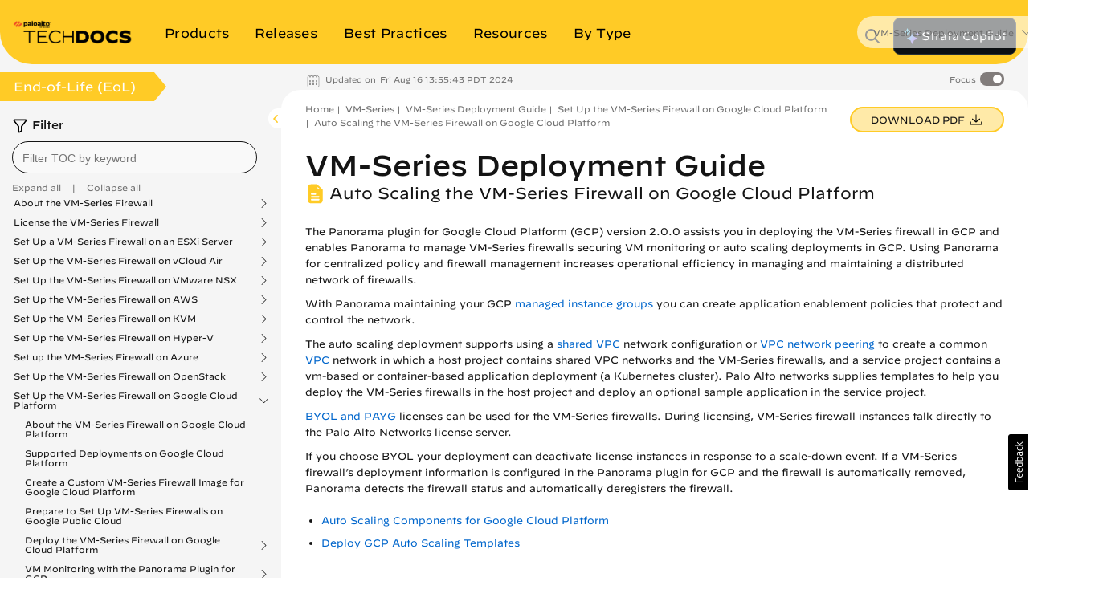

--- FILE ---
content_type: application/x-javascript;charset=utf-8
request_url: https://sstats.paloaltonetworks.com/id?d_visid_ver=5.5.0&d_fieldgroup=A&mcorgid=9A531C8B532965080A490D4D%40AdobeOrg&mid=77926529776634296387789512658944387985&ts=1769116562997
body_size: -32
content:
{"mid":"77926529776634296387789512658944387985"}